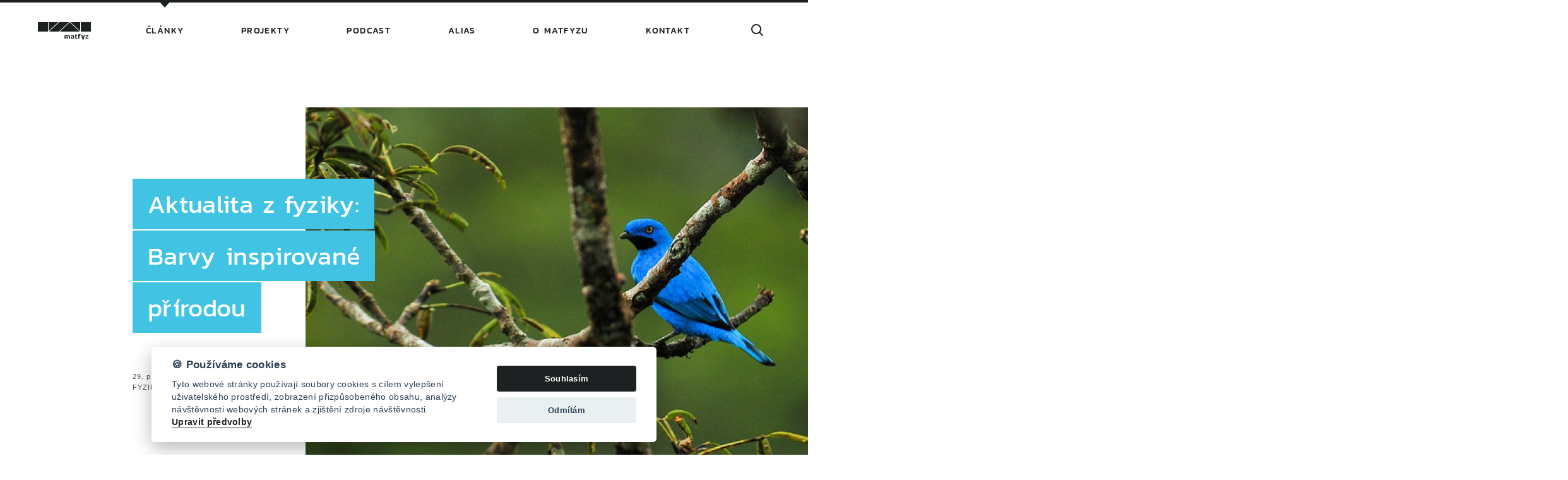

--- FILE ---
content_type: text/html; charset=UTF-8
request_url: https://www.matfyz.cz/clanky/aktualita-z-fyziky-barvy-inspirovane-prirodou
body_size: 11349
content:
<!DOCTYPE html>
<html lang="cs">
<head>


    
                
        <script>
                
            var stripUtm = {};
            stripUtm.trackersCount = 1;
            stripUtm.finishedCount = 0;
            stripUtm.stripParams = function () {
                 
                    var search    = document.location.search.substring(1).split("&");
                    var newSearch = [];
                    var utmParams = ["utm_source", "utm_medium", "utm_campaign", "utm_term", "utm_content", "fbclid"];

                    for (var i in search) {
                        var item = search[i].split("=");
                        if (utmParams.indexOf(item[0]) === -1) {
                            newSearch.push(search[i]);
                        }
                    }

                    var newLocation = document.location.pathname 
                                    + (newSearch.length>0 && newSearch[0] != "" ? "?" + newSearch.join("&") : "");

                    window.history.replaceState({}, document.title, newLocation);
            };
                
            stripUtm.gaPageViewCallback = function () {
                stripUtm.finishedCount++;
                if (stripUtm.finishedCount>=stripUtm.trackersCount) {
                    stripUtm.stripParams();
                }
            };
        </script>                        
                
        <script async src="https://www.googletagmanager.com/gtag/js?id=UA-53604194-1"></script>
        <script>

            window.dataLayer = window.dataLayer || [];
            function gtag(){dataLayer.push(arguments);}
            gtag('js', new Date());
            
            gtag('config', 'UA-53604194-1', {
                  'send_page_view': false
            });
            gtag('event', 'page_view', {
               'send_to': 'UA-53604194-1', 
               'event_callback': stripUtm.gaPageViewCallback
            });
                
        </script>
                
        
        

<style>

    #cm #c-p-bn {
        background-color: #1e2122;
    }

    #cm .cc-link {
        color: #1e2122;
        border-bottom-color: #1e2122;
    }

    #s-cnt #s-all-bn {
        background-color: #1e2122;
    }

    /*.cc_div #s-cnt .b-tg .c-tg {*/
    /*    background-color: #f15025*/
    /*}*/
</style>


<script defer type="text/javascript" src="/modules/CookieConsent/vendor/cookieconsent/dist/cookieconsent.js"></script>
<script>
    /**
     * @namespace Mapp.CookieConsent
     */
    var Mapp = Mapp || {};
    Mapp.CookieConsent = Mapp.CookieConsent || {};

    //------------------------------------------------------------------------------------------------------------------
    // Inicializace pluginu
    //------------------------------------------------------------------------------------------------------------------

    window.addEventListener('load', function(){

        // obtain plugin
        var cc = initCookieConsent();
        Mapp.CookieConsent.cc = cc;

        // run plugin with your configuration
        cc.run({
            current_lang: 'cs',
            autoclear_cookies: true,                   // default: false
            theme_css: '/modules/CookieConsent/vendor/cookieconsent/dist/cookieconsent.css',  // 🚨 replace with a valid path
            page_scripts: true,                        // default: false

            mode: 'opt-in',                            // default: 'opt-in'; value: 'opt-in' or 'opt-out'
            // delay: 0,                               // default: 0
            // auto_language: '',                      // default: null; could also be 'browser' or 'document'
            // autorun: true,                          // default: true
            // force_consent: false,                   // default: false
            // hide_from_bots: false,                  // default: false
            // remove_cookie_tables: false             // default: false
            // cookie_name: 'cc_cookie',               // default: 'cc_cookie'
            // cookie_expiration: 182,                 // default: 182 (days)
            // cookie_necessary_only_expiration: 182   // default: disabled
            // cookie_domain: location.hostname,       // default: current domain
            // cookie_path: '/',                       // default: root
            // cookie_same_site: 'Lax',                // default: 'Lax'
            // use_rfc_cookie: false,                  // default: false
            // revision: 0,                            // default: 0

            onFirstAction: function(user_preferences, cookie){
                // callback triggered only once on the first accept/reject action
            },

            onAccept: function (cookie) {
                // callback triggered on the first accept/reject action, and after each page load
            },

            onChange: function (cookie, changed_categories) {
                // callback triggered when user changes preferences after consent has already been given
            },

            gui_options: {
                consent_modal: {
                    layout: 'cloud',               // box/cloud/bar
                    position: 'bottom center',     // bottom/middle/top + left/right/center
                    transition: 'slide',           // zoom/slide
                    swap_buttons: false            // enable to invert buttons
                },
                settings_modal: {
                    layout: 'bar',                 // box/bar
                    // position: 'left',           // left/right
                    transition: 'slide'            // zoom/slide
                }
            },

            languages: {
                'cs': {
                    consent_modal: {
                        title: '🍪 Používáme cookies',
                        description: 'Tyto webové stránky používají soubory cookies s cílem vylepšení uživatelského prostředí, zobrazení přizpůsobeného obsahu, analýzy návštěvnosti webových stránek a zjištění zdroje návštěvnosti. <button type="button" data-cc="c-settings" class="cc-link">Upravit předvolby</button>',
                        primary_btn: {
                            text: 'Souhlasím',
                            role: 'accept_all'              // 'accept_selected' or 'accept_all'
                        },
                        secondary_btn: {
                            text: 'Odmítám',
                            role: 'accept_necessary'        // 'settings' or 'accept_necessary'
                        }
                    },
                    settings_modal: {
                        title: 'Matfyz.cz',
                        save_settings_btn: 'Uložit předvolby',
                        accept_all_btn: 'Přijmout vše',
                        reject_all_btn: 'Odmítnout vše',
                        close_btn_label: 'Zavřít',
                        // cookie_table_headers: [
                        //     {col1: 'Name'},
                        //     {col2: 'Domain'},
                        //     {col3: 'Expiration'},
                        //     {col4: 'Description'}
                        // ],
                        blocks: [
                            {
                                title: '🍪 Použití cookies',
                                description: 'Tyto webové stránky používají soubory cookies s cílem vylepšení uživatelského prostředí, zobrazení přizpůsobeného obsahu, analýzy návštěvnosti webových stránek a zjištění zdroje návštěvnosti. Zde můžete přijmout/odmítnout jednotlivé kategorie cookies.'
                            }, {
                                title: 'Bezpodmínečně nutné cookies',
                                description: 'Tyto soubory cookies jsou nezbytné k tomu, aby stránka mohla vůbec fungovat. Tyto cookies jsou vždy povolené.',
                                toggle: {
                                    value: 'strictly-necessary',
                                    enabled: true,
                                    readonly: true          // cookie categories with readonly=true are all treated as "necessary cookies"
                                }
                            }, {
                                title: 'Sledovací a výkonnostní soubory cookies',
                                description: 'Tyto soubory cookies se používají ke shromažďování informací pro analýzu provozu na našich webových stránkách a sledování používání našich webových stránek uživateli. Mohou například sledovat dobu, kterou na webu trávíte, nebo stránky, které navštěvujete. Informace shromážděné prostřednictvím těchto sledovacích a výkonnostních cookies neidentifikují žádné osoby.',
                                toggle: {
                                    value: 'tracking',     // your cookie category
                                    enabled: false,
                                    readonly: false
                                },
                                // cookie_table: [             // list of all expected cookies
                                //     {
                                //         col1: '^_ga',       // match all cookies starting with "_ga"
                                //         col2: 'google.com',
                                //         col3: '2 years',
                                //         col4: 'description ...',
                                //         is_regex: true
                                //     },
                                //     {
                                //         col1: '_gid',
                                //         col2: 'google.com',
                                //         col3: '1 day',
                                //         col4: 'description ...',
                                //     }
                                // ]
                            }, {
                                title: 'Cookies pro cílení a reklamu',
                                description: 'Tyto soubory cookies se používají k zobrazování reklamy na základě vašich zvyků při procházení. Tyto soubory cookies mohou kombinovat informace shromážděné z našich webových stránek s dalšími informacemi, které nezávisle shromáždily z jiných webových stránek. Pokud se rozhodnete tyto soubory cookies pro cílení nebo reklamu odstranit nebo deaktivovat, mohou se vám reklamy stále zobrazovat, ale nemusí pro vás být nadále personalizované a relevantní.',
                                toggle: {
                                    value: 'targeting',
                                    enabled: false,
                                    readonly: false
                                }
                            }, {
                                title: 'Další informace',
                                description: 'V případě jakýchkoliv dotazů ohledně našich zásad týkajících se souborů cookies a vašich možností nás prosím <a class="cc-link" href="mailto:info@matfyz.cz">kontaktujte</a>.',
                            }
                        ]
                    }
                },

                'en': {
                    consent_modal: {
                        title: '🍪 We use cookies',
                        description: 'This website uses essential cookies to ensure its proper operation and tracking cookies to understand how you interact with it. The latter will be set only after consent. <button type="button" data-cc="c-settings" class="cc-link">Let me choose</button>',
                        primary_btn: {
                            text: 'Accept all',
                            role: 'accept_all'              // 'accept_selected' or 'accept_all'
                        },
                        secondary_btn: {
                            text: 'Reject all',
                            role: 'accept_necessary'        // 'settings' or 'accept_necessary'
                        }
                    },
                    settings_modal: {
                        title: 'Matfyz.cz',
                        save_settings_btn: 'Save settings',
                        accept_all_btn: 'Accept all',
                        reject_all_btn: 'Reject all',
                        close_btn_label: 'Close',
                        // cookie_table_headers: [
                        //     {col1: 'Name'},
                        //     {col2: 'Domain'},
                        //     {col3: 'Expiration'},
                        //     {col4: 'Description'}
                        // ],
                        blocks: [
                            {
                                title: '🍪 Cookie usage',
                                description: 'We use cookies to ensure the basic functionalities of the website and to enhance your online experience. You can choose for each category to opt-in/out whenever you want.'
                            }, {
                                title: 'Strictly necessary cookies',
                                description: 'These cookies are essential for the proper functioning of our website. Without these cookies, the website would not work properly',
                                toggle: {
                                    value: 'strictly-necessary',
                                    enabled: true,
                                    readonly: true          // cookie categories with readonly=true are all treated as "necessary cookies"
                                }
                            }, {
                                title: 'Performance and Analytics cookies',
                                description: 'These cookies are used to collect information to analyze the traffic to our website and how visitors are using our website. For example, these cookies may track things such as how long you spend on the website or the pages you visit which helps us to understand how we can improve our website site for you. The information collected through these tracking and performance cookies do not identify any individual visitor.',
                                toggle: {
                                    value: 'tracking',     // your cookie category
                                    enabled: false,
                                    readonly: false
                                },
                                // cookie_table: [             // list of all expected cookies
                                //     {
                                //         col1: '^_ga',       // match all cookies starting with "_ga"
                                //         col2: 'google.com',
                                //         col3: '2 years',
                                //         col4: 'description ...',
                                //         is_regex: true
                                //     },
                                //     {
                                //         col1: '_gid',
                                //         col2: 'google.com',
                                //         col3: '1 day',
                                //         col4: 'description ...',
                                //     }
                                // ]
                            }, {
                                title: 'Advertisement and Targeting cookies',
                                description: 'These cookies are used to show advertising that is likely to be of interest to you based on your browsing habits. These cookies, as served by content and/or advertising providers, may combine information they collected from our website with other information they have independently collected relating to your web browser\'s activities across their network of websites. If you choose to remove or disable these targeting or advertising cookies, you will still see adverts but they may not be relevant to you.',
                                toggle: {
                                    value: 'targeting',
                                    enabled: false,
                                    readonly: false
                                }
                            }, {
                                title: 'More information',
                                description: 'For any queries in relation to our policy on cookies and your choices, please <a class="cc-link" href="mailto:mff@mff.cuni.cz">contact us</a>.',
                            }
                        ]
                    }
                }
            }
        });
    });

    // -----------------------------------------------------------------------------------------------------------------
    // Pomocné funkce
    // -----------------------------------------------------------------------------------------------------------------

    /**
     * Zda jsou povolena cookies nutná pro běh stránky, jako session id.
     * @returns {boolean}
     */
    Mapp.CookieConsent.isStrictlyNecessaryAllowed = function()
    {
        return Mapp.CookieConsent.cc.allowedCategory("strictly-necessary");
    };

    /**
     * Zda jsou povolena cookies nutná pro sledování uživatelovy identity, například Google Analytics nebo YouTube.
     * @returns {boolean}
     */
    Mapp.CookieConsent.isTrackingAllowed = function()
    {
        return Mapp.CookieConsent.cc.allowedCategory("tracking");
    };

    /**
     * Zda jsou povolena cookies pro cílení uživatelské reklamy, například Google AdSense.
     * @returns {boolean}
     */
    Mapp.CookieConsent.isTargetingAllowed = function()
    {
        return Mapp.CookieConsent.cc.allowedCategory("targeting");
    };

    /**
     * Zkontroluje, zda jsou uživatelem povoleny tracking cookies. Pokud ne, modifikuje youtube url, aby ukazovalo
     * na doménu www.youtube-nocookie.com.
     * @param url
     * @constructor
     */
    Mapp.CookieConsent.DecorateYouTubeUrl = function(url)
    {
        if (Mapp.CookieConsent.isTrackingAllowed()) {
            url = url.replace("youtube-nocookie.com", "youtube.com");
            console.log("tracking allowed " + url)
            return url;
        } else {
            url = url.replace("youtube.com", "youtube-nocookie.com");
            return url;
        }
    }
</script>


        <title>Aktualita z&nbsp;fyziky: Barvy inspirované přírodou | Matfyz.cz</title>
<meta name="description" content="Američtí a švýcarští fyzici vyvinuli spolu s kolegy ze Saudské Arábie nový způsob, jak vytvořit strukturální barvy, které se nemění v závislosti na úhlu pozorování. Takové barvy nejsou vytvářeny použitím barevných pigmentů, ale zvláštní povrchovou strukturou, která odráží specifické vlnové délky světelného záření. Technologie je založena na sítích pórů, které se samouspořádávají na povrchu kovových slitin. Rozměry pórů jsou přitom menší, než je vlnová délka světla.">
<meta name="og:type" content="article">
<meta name="twitter:card" content="summary_large_image">
<meta name="twitter:site" content="@matfyz">
<meta property="og:title" content="Aktualita z fyziky: Barvy inspirované přírodou">
<meta property="og:description" content="Američtí a švýcarští fyzici vyvinuli spolu s kolegy ze Saudské Arábie nový způsob, jak vytvořit strukturální barvy, které se nemění v závislosti na úhlu pozorování. Takové barvy nejsou vytvářeny použitím barevných pigmentů, ale zvláštní povrchovou strukturou, která odráží specifické vlnové délky světelného záření. Technologie je založena na sítích pórů, které se samouspořádávají na povrchu kovových slitin. Rozměry pórů jsou přitom menší, než je vlnová délka světla.">
<meta property="og:image" content="https://www.matfyz.cz/cache/images/63/data-web-clanky-2016-aktualita-z-fyziky-barvy-inspirovane-prirodou-ljr9fu-21303739320-d203cf14a7-c-clip-w1024-h512-o50.jpg">
<link rel="stylesheet" type="text/css" href="/data/web/base_templates/fixes.css" />
<link rel="stylesheet" type="text/css" href="/data/web/base_templates/tabulka-informatika.css" />
<link rel="stylesheet" type="text/css" href="/data/web/base_templates/tabulka.css" />
<link rel="stylesheet" type="text/css" href="/modules/Framework/Media/image-gallery.css" />
<link rel="stylesheet" type="text/css" href="/modules/Framework/PhotoSwipe/css/photoswipe.css" />
<link rel="stylesheet" type="text/css" href="/modules/Framework/PhotoSwipe/css/default-skin/default-skin.css" />
<link rel="stylesheet" type="text/css" href="/modules/Framework/Media/image-gallery.css" />
<script src="/modules/Framework/PhotoSwipe/js/photoswipe.min.js"></script>
<script src="/modules/Framework/PhotoSwipe/js/photoswipe-ui-default.min.js"></script>
<script src="/modules/Framework/PhotoSwipe/js/photoswipe-gallery.js"></script>
<script src="/modules/Framework/js/Localization.js"></script>
<script src="/cache/translations/translations-d41d8cd98f00b204e9800998ecf8427e.js"></script>
<script>document.addEventListener('DOMContentLoaded', function() {Mapp.PhotoSwipeGallery.addImages([{"fullImage":{"src":"\/data\/web\/clanky\/2016\/aktualita-z-fyziky-barvy-inspirovane-prirodou\/ljr9fu-21303739320-d203cf14a7-c.jpg?m=resize&w=1280&h=0?m=resize&w=1600&h=1600","w":800,"h":531},"mobileImage":{"src":"\/data\/web\/clanky\/2016\/aktualita-z-fyziky-barvy-inspirovane-prirodou\/ljr9fu-21303739320-d203cf14a7-c.jpg?m=resize&w=1280&h=0?m=resize&w=640&h=640","w":640,"h":425},"title":"Cotinga mayana - Syt\u011b zbarven\u00e9 pe\u0159\u00ed tohoto tropick\u00e9ho pt\u00e1ka inspirovalo v\u011bdce p\u0159i v\u00fdvoji nov\u00fdch struktur\u00e1ln\u00edch barev (Foto: Albert Michaud, licence CC BY-NC-SA 2.0)","index":0}],'');Mapp.Framework.Localization.defaultLocale='cs';
Mapp.Framework.Localization.fallbackLocale='cs';
});</script>

        <link href="/modules/Web/nobrother/css/screen.css" rel="stylesheet" />
        <link href="/modules/Web/nobrother/css/fixes.css" rel="stylesheet" />
        

        <meta http-equiv="X-UA-Compatible" content="IE=edge">
        <meta name="viewport" content="width=device-width, initial-scale=1" />

        <link rel="apple-touch-icon" sizes="180x180" href="/modules/Web/nobrother/favicon/apple-touch-icon.png">
        <link rel="icon" type="image/png" sizes="32x32" href="/modules/Web/nobrother/favicon/favicon-32x32.png">
        <link rel="icon" type="image/png" sizes="16x16" href="/modules/Web/nobrother/favicon/favicon-16x16.png">
        <link rel="manifest" href="/modules/Web/nobrother/favicon/site.webmanifest">
        <link rel="mask-icon" href="/modules/Web/nobrother/favicon/safari-pinned-tab.svg" color="#5bbad5">
        <meta name="apple-mobile-web-app-title" content="favicon">
        <meta name="application-name" content="favicon">
        <meta name="msapplication-TileColor" content="#ffffff">
        <meta name="theme-color" content="#ffffff">

    
</head>
<body>




    <!-- ================================= Oznámení o režimu náhledu ============================================= -->
    
    <header class="page-header">
        <div class="page-header__content">
            <a class="page-header__logo" href="/">
                <svg width="84px" height="28px">
    <path fill="rgb(30, 33, 34)" d="M67.985,15.015 L67.985,0.020 L84.000,0.020 L84.000,15.015 L67.985,15.015 ZM66.750,19.883 C65.940,19.883 65.805,19.979 65.782,20.811 L67.245,20.811 L67.245,22.101 L65.782,22.101 L65.782,26.240 L64.094,26.240 L64.094,20.555 C64.094,19.136 64.601,18.667 66.098,18.667 C66.660,18.667 67.245,18.752 67.605,18.858 L67.526,19.925 C67.200,19.893 66.941,19.883 66.750,19.883 ZM67.021,0.000 L67.021,14.370 L51.670,0.000 L67.021,0.000 ZM34.724,15.013 L50.551,0.199 L66.377,15.013 L34.724,15.013 ZM17.722,15.014 L33.744,0.018 L49.376,0.018 L33.355,15.014 L17.722,15.014 ZM17.001,0.000 L32.352,0.000 L17.001,14.370 L17.001,0.000 ZM0.000,0.000 L16.016,0.000 L16.016,14.994 L0.000,14.994 L0.000,0.000 ZM43.641,21.301 C44.249,20.939 45.014,20.693 45.610,20.693 C46.274,20.693 46.747,20.896 47.017,21.312 C47.636,20.939 48.402,20.693 48.998,20.693 C50.123,20.693 50.697,21.280 50.697,22.485 L50.697,26.240 L49.009,26.240 L49.009,23.125 C49.009,22.133 48.897,21.995 48.187,21.995 C47.917,21.995 47.591,22.027 47.287,22.090 C47.299,22.219 47.310,22.347 47.310,22.485 L47.310,26.240 L45.622,26.240 L45.622,23.125 C45.622,22.133 45.509,21.995 44.800,21.995 C44.531,21.995 44.204,22.027 43.900,22.090 L43.900,26.240 L42.211,26.240 L42.211,20.800 L43.337,20.800 L43.641,21.301 ZM54.587,22.922 C54.948,22.912 55.353,22.933 55.735,22.965 L55.735,22.912 C55.735,22.090 55.465,21.952 54.587,21.952 C53.991,21.952 53.338,21.995 52.686,22.048 L52.607,20.906 C53.282,20.790 54.227,20.693 54.891,20.693 C56.816,20.693 57.423,21.163 57.423,22.869 L57.423,26.240 L56.298,26.240 L55.949,25.685 C55.465,26.091 54.869,26.347 54.137,26.347 C52.911,26.347 52.213,25.643 52.213,24.586 C52.213,23.339 52.956,22.922 54.587,22.922 ZM54.733,25.216 C55.116,25.216 55.454,25.088 55.735,24.907 L55.735,23.957 C55.330,23.936 54.925,23.915 54.678,23.915 C54.081,23.925 53.856,24.150 53.856,24.565 C53.856,24.960 54.148,25.216 54.733,25.216 ZM60.896,20.800 L62.246,20.800 L62.246,22.101 L60.896,22.101 L60.896,24.128 C60.896,24.928 60.997,25.045 61.650,25.045 C61.898,25.045 62.235,25.024 62.516,24.981 L62.607,26.133 C62.224,26.251 61.560,26.347 61.064,26.347 C59.816,26.347 59.208,25.974 59.208,24.523 L59.208,19.797 L60.896,19.349 L60.896,20.800 ZM71.521,25.184 L72.669,20.800 L74.458,20.800 L72.241,28.000 L70.677,28.000 L71.218,26.240 L70.283,26.240 L68.606,20.800 L70.385,20.800 L71.521,25.184 ZM75.530,22.101 L75.530,20.800 L80.089,20.800 L80.089,22.144 L77.308,24.939 L80.201,24.939 L80.201,26.240 L75.418,26.240 L75.418,24.896 L78.198,22.101 L75.530,22.101 Z"/>
</svg>            </a>
            <input type="checkbox" id="page-menu-control" style="display: none;">
            <nav class="page-header__nav">

                <ul class="site-nav">
                                                                        <li class="site-nav__item site-nav__item--active">
                                <a class="site-nav__link" href="https://www.matfyz.cz/clanky">  Články</a>
                            </li>
                                                                                                <li class="site-nav__item">
                                <a class="site-nav__link" href="https://www.matfyz.cz/projekty">  Projekty</a>
                            </li>
                                                                                                <li class="site-nav__item">
                                <a class="site-nav__link" href="https://www.matfyz.cz/podcast"> Podcast</a>
                            </li>
                                                                                                <li class="site-nav__item">
                                <a class="site-nav__link" href="https://www.matfyz.cz/alias"> Alias</a>
                            </li>
                                                                                                <li class="site-nav__item">
                                <a class="site-nav__link" href="https://www.matfyz.cz/o-matfyzu">  O&nbsp;Matfyzu</a>
                            </li>
                                                                                                <li class="site-nav__item">
                                <a class="site-nav__link" href="https://www.matfyz.cz/kontakt">  Kontakt</a>
                            </li>
                                                            </ul>
            </nav>

            <div class="page-header__right" style="display: flex;">
                
                <label class="page-header__search-handle" for="page-search-control">
                    <i class="icon icon--search"></i>
                </label>
                <label class="page-header__menu-handle" for="page-menu-control">
                    <span></span>
                </label>
            </div>
        </div>
    </header>




    <div class="main-content">
                
          
             
                   
       
                   
    
      

<div class="theme--fyzika">


    
    <div class="visual-header theme--fyzika">
    <div class="visual-header__image">
        <img src="/cache/images/1c/data-web-clanky-2016-aktualita-z-fyziky-barvy-inspirovane-prirodou-ljr9fu-21303739320-d203cf14a7-c-clip-w1104-h564-o50.jpg" alt="Aktualita z fyziky: Barvy inspirované přírodou" />
    </div>
    <h1 class="visual-header__title">
        <span>Aktualita z&nbsp;fyziky: Barvy inspirované přírodou</span>
    </h1>
    <time datetime="2016-12-29">29. prosince 2016</time>    <div class="visual-header__tags tags">
        Fyzika / článek    </div>    </div>
    <article class="article-content">
       
            <p class="lead">Američtí a&nbsp;švýcarští fyzici vyvinuli spolu s&nbsp;kolegy ze Saudské Arábie
nový způsob, jak vytvořit strukturální barvy, které se nemění v&nbsp;závislosti na úhlu pozorování. Takové barvy nejsou vytvářeny použitím
barevných pigmentů, ale zvláštní povrchovou strukturou, která odráží
specifické vlnové délky světelného záření. Technologie je založena na
sítích pórů, které se samouspořádávají na povrchu kovových slitin.
Rozměry pórů jsou přitom menší, než je vlnová délka světla.</p>
            
            
            <p>Příroda vědce zase jednou přeběhla. Různí živočichové používají
barvy k&nbsp;různým účelům, od sexuálního vábení až po vytváření mimikry
jako ochrany před predátory. Řada takových zvláštních zabarvení vzniká
prostřednictvím barevných pigmentů, existují však i&nbsp;taková, která
využívají právě povrchové struktury. Vědci se tímto jevem už dlouho
zabývají. Na stejném principu by totiž mohly vzniknout mimořádně
trvanlivé barvy a&nbsp;„chytré“ materiály schopné se barevně přizpůsobovat
svému okolí.</p>

<p>Každý z&nbsp;nás nejspíš z&nbsp;vlastní zkušenosti ví, že pigmentové barvy
relativně rychle blednou podle kvality použitého pigmentu. Jak je však
možné, že si někteří zkamenělí brouci zachovávají svoji barvu po
miliony let? Odpověď je jednoduchá. Jejich barva je tvořena strukturou
povrchu jejich těla.</p>

<p>Řada strukturálních barev v&nbsp;přírodě je tvořena fotonickými krystaly
nebo vysoce organizovanými soustavami nanovláken. Jasně modrá barva
tropického ptáka <em>Cotinga mayana</em> je však tvořena ještě jinak.
Tvoří ji neuspořádaná sít nanopórů v&nbsp;keratinu. Keratin (rohovina) je
stavební bílkovina nerozpustná ve vodě. Má vláknitou strukturu a&nbsp;je
základní složkou vlasů, nehtů a&nbsp;podobných tkání. Síť pórů, které
jsou většinou menší než 200 nm, interaguje se světlem tak, že se od
povrchu odráží pouze světlo určité vlnové délky modré barvy.</p>

<p>K vytvoření podobných sítí nanopórů ve slitině hliníku a&nbsp;platiny
použili fyzici jednoduchý chemický proces. Umístili slitinu na vhodný
substrát a&nbsp;ponořili ji do roztoku hydroxidu sodného. Tím se odstranila
většina hliníku a&nbsp;v platině se vytvořila porézní síť.</p>

<p>Fyzici z&nbsp;ETH v&nbsp;Curychu a&nbsp;z Harvard University zjistili, že peří
zmíněného tropického ptáka a&nbsp;porézní kovová slitina jsou vytvořeny na
stejném principu a&nbsp;mají stejné základní vlastnosti. Struktura pórů má
rozměry menší, než je vlnová délka světla, a&nbsp;je vytvořena
samouspořádáváním. Jediný rozdíl je v&nbsp;tom, že přírodní struktura je z&nbsp;keratinu. Aby bylo možné ovlivnit výslednou barvu, pokryli fyzici porézní
slitinu velmi tenkou průhlednou vrstvou oxidu hliníku. Bez tohoto pokrytí se
materiál jevil jako tmavý, jakmile se však vrstva přidala, a&nbsp;postupně se
zvětšovala její tloušťka, barva se začala měnit od žluté přes
oranžovou, červenou až na velmi jasně modrou.</p>

<p>Umělá síť se může jevit jako neuspořádaná a&nbsp;náhodná, ale z&nbsp;perspektivního pohledu je poměrně dobře pravidelná, to znamená, že
každý nanodrát v&nbsp;síti je v&nbsp;průměru propojen se stejným počtem jiných
nanodrátů. Konektivita, tedy schopnost systému propojit se s&nbsp;jinými systémy
bez dalších úprav, může být řízena změnou výrobního postupu. V&nbsp;této
práci se fyzici rozhodli držet konektivitu konstantní a&nbsp;místo toho měnit
interakci světla s&nbsp;materiálem přidáním velmi tenké keramické vrstvy.
Postupnou změnou této vrstvy ze 7 nm až na 53 nm bylo možno zlepšovat vazbu
pro specifické vlnové délky světla. Výsledkem byly překvapivě jasné
strukturální barvy.</p>

<p>Fyzici zjistili, že když světlo dopadá na povrch zkoumaného materiálu,
spojuje se s&nbsp;povrchovými plazmony. Plazmony jsou kvazičástice (kvanta)
podélných oscilací elektronového plynu v&nbsp;pevných látkách, tedy
kolektivní excitace elektronů, které se potom zachycují na neuspořádaném
povrchu. Tím se vytvářejí oblasti, ve kterých je elektrická permitivita
(fyzikální veličina, která udává vztah mezi vektory intenzity
elektrického pole a&nbsp;elektrické indukce) blízká nule. Ty jsou pak odděleny
oblastmi s&nbsp;vysokým indexem lomu. Vrstva oxidu hliníku mění tyto dynamické
vlastnosti a&nbsp;zvyšuje odraz světla různých vlnových délek, a&nbsp;to v&nbsp;závislosti na její tloušťce.</p>

<p>Nová technologie je založena na jednoduchých chemických procesech a&nbsp;může produkovat jasné a&nbsp;intenzivní barvy ve velkém prostorovém rozsahu.
Předcházející pokusy o&nbsp;vytvoření strukturálních barev kladly důraz na
spojování polí identických stavebních bloků nebo jednotkových buněk.
Tento přístup byl však úspěšný pouze ve velmi malém rozsahu a&nbsp;byl zcela
nevhodný pro průmyslové používání ve velkých měřítkách. Nový
materiál založený na neuspořádanosti otevírá tuto technologii reálnému
používání v&nbsp;komerčních aplikacích.</p>

<p>Nový způsob přípravy strukturních barev má široký potenciál
například pro technologii tisku a&nbsp;pro různé další aplikace, jako jsou
speciální biologické tkáně nebo přizpůsobivé maskovací materiály.
Protože jsou barvy mechanicky odolné a&nbsp;extrémně lehké, mohly by nalézt
uplatnění také v&nbsp;automobilovém a&nbsp;leteckém průmyslu, kde váha přímo
ovlivňuje spotřebu paliva.</p>

<p><em>Původní materiál je uveřejněn v&nbsp;Light: Science and
Applications.</em></p>

<p><br>
</p>

<p><strong>Mohlo by vás zajímat:</strong></p>

<p><a
href="http://www.matfyz.cz/clanky/784-aktualita-z-fyziky-papirova-paska-prekvapuje-vedce">Papírová
páska překvapuje vědce</a><br>
<a
href="http://www.matfyz.cz/clanky/778-svetlo-lokalizovane-v-dosud-nejmensim-objemu">Světlo
lokalizované v&nbsp;dosud nejmenším objemu</a><br>
<a
href="http://www.matfyz.cz/clanky/763-aktualita-z-fyziky-nova-kridla-pro-letadla">Nová
křídla pro letadla</a><br>
<a
href="http://www.matfyz.cz/clanky/762-aktualita-z-fyziky-temna-energie-v-ohrozeni">Temná
energie v&nbsp;ohrožení?</a></p>

<p><strong><a
href="http://www.matfyz.cz/stranky/71-aktuality-z-fyziky">Kompletní archiv
Aktualit z&nbsp;fyziky</a></strong></p>


            <p class="article-content__author"><strong>Autor:</strong> Jana Štrajblová<br /><strong>Úvodní foto:</strong> Cotinga mayana - Sytě zbarvené peří tohoto tropického ptáka inspirovalo vědce při vývoji nových strukturálních barev (Foto: Albert Michaud, licence CC BY-NC-SA 2.0)</p>

    </article>

            


            

                                      
                <p><center><small><em>Tento článek jsme automaticky naimportovali z&nbsp;předchozího redakčního systému. Pokud se v&nbsp;něm něco pokazilo, <a href="mailto:info@matfyz.cz?subject=Chyba v článku Aktualita z fyziky: Barvy inspirované přírodou">dejte nám prosím vědět</a>.</em></small></center></p>

            

</div>


    </div>



    <footer class="page-footer">
        <span class="page-footer__logo">
             <a href="http://matfyz.cz"><svg width="84px" height="28px">
    <path fill="rgb(30, 33, 34)" d="M67.985,15.015 L67.985,0.020 L84.000,0.020 L84.000,15.015 L67.985,15.015 ZM66.750,19.883 C65.940,19.883 65.805,19.979 65.782,20.811 L67.245,20.811 L67.245,22.101 L65.782,22.101 L65.782,26.240 L64.094,26.240 L64.094,20.555 C64.094,19.136 64.601,18.667 66.098,18.667 C66.660,18.667 67.245,18.752 67.605,18.858 L67.526,19.925 C67.200,19.893 66.941,19.883 66.750,19.883 ZM67.021,0.000 L67.021,14.370 L51.670,0.000 L67.021,0.000 ZM34.724,15.013 L50.551,0.199 L66.377,15.013 L34.724,15.013 ZM17.722,15.014 L33.744,0.018 L49.376,0.018 L33.355,15.014 L17.722,15.014 ZM17.001,0.000 L32.352,0.000 L17.001,14.370 L17.001,0.000 ZM0.000,0.000 L16.016,0.000 L16.016,14.994 L0.000,14.994 L0.000,0.000 ZM43.641,21.301 C44.249,20.939 45.014,20.693 45.610,20.693 C46.274,20.693 46.747,20.896 47.017,21.312 C47.636,20.939 48.402,20.693 48.998,20.693 C50.123,20.693 50.697,21.280 50.697,22.485 L50.697,26.240 L49.009,26.240 L49.009,23.125 C49.009,22.133 48.897,21.995 48.187,21.995 C47.917,21.995 47.591,22.027 47.287,22.090 C47.299,22.219 47.310,22.347 47.310,22.485 L47.310,26.240 L45.622,26.240 L45.622,23.125 C45.622,22.133 45.509,21.995 44.800,21.995 C44.531,21.995 44.204,22.027 43.900,22.090 L43.900,26.240 L42.211,26.240 L42.211,20.800 L43.337,20.800 L43.641,21.301 ZM54.587,22.922 C54.948,22.912 55.353,22.933 55.735,22.965 L55.735,22.912 C55.735,22.090 55.465,21.952 54.587,21.952 C53.991,21.952 53.338,21.995 52.686,22.048 L52.607,20.906 C53.282,20.790 54.227,20.693 54.891,20.693 C56.816,20.693 57.423,21.163 57.423,22.869 L57.423,26.240 L56.298,26.240 L55.949,25.685 C55.465,26.091 54.869,26.347 54.137,26.347 C52.911,26.347 52.213,25.643 52.213,24.586 C52.213,23.339 52.956,22.922 54.587,22.922 ZM54.733,25.216 C55.116,25.216 55.454,25.088 55.735,24.907 L55.735,23.957 C55.330,23.936 54.925,23.915 54.678,23.915 C54.081,23.925 53.856,24.150 53.856,24.565 C53.856,24.960 54.148,25.216 54.733,25.216 ZM60.896,20.800 L62.246,20.800 L62.246,22.101 L60.896,22.101 L60.896,24.128 C60.896,24.928 60.997,25.045 61.650,25.045 C61.898,25.045 62.235,25.024 62.516,24.981 L62.607,26.133 C62.224,26.251 61.560,26.347 61.064,26.347 C59.816,26.347 59.208,25.974 59.208,24.523 L59.208,19.797 L60.896,19.349 L60.896,20.800 ZM71.521,25.184 L72.669,20.800 L74.458,20.800 L72.241,28.000 L70.677,28.000 L71.218,26.240 L70.283,26.240 L68.606,20.800 L70.385,20.800 L71.521,25.184 ZM75.530,22.101 L75.530,20.800 L80.089,20.800 L80.089,22.144 L77.308,24.939 L80.201,24.939 L80.201,26.240 L75.418,26.240 L75.418,24.896 L78.198,22.101 L75.530,22.101 Z"/>
</svg></a>
        </span>
        <div class="page-footer__socials socials">
            <a href="https://facebook.com/mffuk" target="_blank"><img src="/modules/Web/nobrother/images/icon_facebook_black.svg" alt="Facebook"></a>
            <a href="https://instagram.com/mff_unikarlova" target="_blank"><img src="/modules/Web/nobrother/images/icon_instagram_black.svg" alt="Instagram"></a>
            <a href="https://bsky.app/profile/mff.unikarlova.cuni.cz" target="_blank"><img src="/modules/Web/nobrother/images/icon_bluesky_black.svg" alt="Bluesky"></a>
            <a href="https://youtube.com/matfyz" target="_blank"><img src="/modules/Web/nobrother/images/icon_youtube_black.svg" alt="YouTube"></a>
            <a href="/rss/matfyz-articles" target="_blank"><img src="/modules/Web/nobrother/images/icon_rss_black.svg" alt="RSS"></a> 
        </div>
        <div class="page-footer__credits">
            &copy; 2026 Matematicko-fyzikální fakulta Univerzity Karlovy. Všechna práva vyhrazena.
        </div>
        <a href="https://www.mff.cuni.cz" target="_blank"><img src="/modules/Web/nobrother/images/LOGO_MATFYZ_horizontal-CZ.svg" class="page-footer__mffuk-logo" alt="Matematicko-fyzikální fakulta, Univerzita Karlova" style="background:white;max-height:65px" /></a>
    </footer>

    <input type="checkbox" id="page-search-control" style="display: none;">
    <div class="page-search">
        <div class="page-search__content">
            <form action="/vyhledavani" method="POST" class="page-search__form">
                <input type="search" name="phrase" placeholder="Hledaný výraz" class="page-search__input" />
                <button type="submit" title="Vyhledat" class="page-search__submit">
                    <i class="icon icon--search"></i>
                </button>
            </form>
            <label for="page-search-control" class="page-search__close"></label>
        </div>
    </div>

    <div class="preloader"><span class="icon icon--spinner preloader__spinner"></div>

    <!-- ================================= Definice globálních proměnných pro JS ================================== -->
    <script>
        var MFF = MFF || {};
        MFF.paths = MFF.paths || {};
        MFF.paths.publicPath = '/';
    </script>

    <script src="/modules/Web/nobrother/js/libs/jquery-3.2.1.min.js" integrity="sha256-hwg4gsxgFZhOsEEamdOYGBf13FyQuiTwlAQgxVSNgt4=" crossorigin="anonymous"></script>
    <script src="/modules/Web/nobrother/js/libs/jquery.freetile.min.js"></script>
    <script src="/modules/Web/nobrother/js/libs/slick.min.js"></script>
    <script src="/modules/Web/nobrother/js/scripts.js"></script>
    

    


</body>
</html>


--- FILE ---
content_type: text/css
request_url: https://www.matfyz.cz/data/web/base_templates/tabulka-informatika.css
body_size: 175
content:
#.article-content .tabulka-informatika th {border-color: #D0F0B7}
#.article-content .tabulka-informatika th, .article-content .tabulka-informatika td {padding: .8em}


.article-content .tabulka-informatika {border:1px solid #D0F0B7}
.article-content .tabulka-informatika th {padding: .8em;border: 1px solid white;background: #D0F0B7}
#.article-content .tabulka-informatika td {padding: .8em;border: 1px solid #dfe1e2}
.article-content .tabulka-informatika td {padding: .8em;border: 1px solid #D0F0B7}

--- FILE ---
content_type: text/css
request_url: https://www.matfyz.cz/data/web/base_templates/tabulka.css
body_size: 102
content:
.article-content .tabulka {border:1px solid black}
.article-content .tabulka th {padding: .8em;border: 1px solid black}
.article-content .tabulka td {padding: .8em;border: 1px solid black}

--- FILE ---
content_type: text/css
request_url: https://www.matfyz.cz/modules/Web/nobrother/css/screen.css
body_size: 8468
content:
@charset "UTF-8";body,dd,dl,dt,fieldset,form,h1,h2,h3,h4,h5,h6,html,li,menu,ol,p,ul{margin:0;padding:0;list-style-type:none;border:0}article,aside,details,figcaption,figure,footer,header,hgroup,nav,section{display:block}audio,canvas,video{display:inline-block}[hidden],audio:not([controls]){display:none}html{font-size:100%;-webkit-text-size-adjust:100%;-ms-text-size-adjust:100%}button,html,input,select,textarea{font-family:sans-serif;color:#222}body{margin:0;font-size:1em;line-height:1.4}a:focus{outline:thin dotted}a:active,a:hover{outline:0}abbr[title]{border-bottom:1px dotted}b,strong{font-weight:700}blockquote{margin:1em 40px}dfn{font-style:italic}hr{display:block;height:1px;border:0;border-top:1px solid #ccc;margin:1em 0;padding:0}ins{background:#ff9;text-decoration:none}ins,mark{color:#000}mark{background:#ff0;font-style:italic;font-weight:700}code,kbd,pre,samp{font-family:monospace,serif;_font-family:courier new,monospace;font-size:1em}pre{white-space:pre;white-space:pre-wrap;word-wrap:break-word}q{quotes:none}q:after,q:before{content:"";content:none}small{font-size:85%}sub,sup{font-size:75%;line-height:0;position:relative;vertical-align:baseline}sup{top:-.5em}sub{bottom:-.25em}ol,p,ul{margin:0;padding:0 0 1em}li{list-style-type:none}dd{margin:0 0 0 40px}nav ol,nav ul{list-style:none;list-style-image:none;margin:0;padding:0}h1,h2,h3{margin:0;padding:0 0 1em}h4,h5,h6{margin:0;padding:0}img{border:0;-ms-interpolation-mode:bicubic;vertical-align:middle}svg:not(:root){overflow:hidden}figure,form{margin:0}fieldset{border:0;margin:0;padding:0}label{cursor:pointer}legend{border:0;padding:0;white-space:normal}button,input,select,textarea{font-size:100%;margin:0;vertical-align:baseline}button,input{line-height:normal}button,input[type=button],input[type=reset],input[type=submit]{cursor:pointer;-webkit-appearance:button}button[disabled],input[disabled]{cursor:default}input[type=checkbox],input[type=radio]{box-sizing:border-box;padding:0}input[type=search]{-webkit-appearance:textfield;box-sizing:content-box}input[type=search]::-webkit-search-cancel-button,input[type=search]::-webkit-search-decoration{-webkit-appearance:none}button::-moz-focus-inner,input::-moz-focus-inner{border:0;padding:0}textarea{overflow:auto;vertical-align:top;resize:vertical}input:invalid,textarea:invalid{background-color:#f0dddd}table{border-collapse:collapse;border-spacing:0}td{vertical-align:top}@media print{*{background:transparent!important;color:#000!important;box-shadow:none!important;text-shadow:none!important;filter:none!important;-ms-filter:none!important}a,a:visited{text-decoration:underline}a[href]:after{content:" (" attr(href) ")"}abbr[title]:after{content:" (" attr(title) ")"}.ir a:after,a[href^="#"]:after,a[href^="javascript:"]:after{content:""}blockquote,pre{border:1px solid #999;page-break-inside:avoid}thead{display:table-header-group}img,tr{page-break-inside:avoid}img{max-width:100%!important}@page{margin:.5cm}h2,h3,p{orphans:3;widows:3}h2,h3{page-break-after:avoid}}.clearfix:after,.clearfix:before{display:table;content:"";line-height:0}.clearfix:after{clear:both}.ir{display:block;text-indent:-999em;overflow:hidden;background-position:50%;background-repeat:no-repeat;text-align:left;direction:ltr}.hide-text,.ir{border:0;background-color:transparent}.hide-text{font:0/0 a;color:transparent;text-shadow:none}::-moz-selection,::selection{background:#ccc;color:#fff;text-shadow:none}@keyframes a{0%{transform:translate(-50%,-50%) rotate(0)}to{transform:translate(-50%,-50%) rotate(1turn)}}@font-face{font-family:Arimo;font-style:normal;font-weight:400;font-display:swap;src:local("Arimo Regular"),local("Arimo-Regular"),url(https://fonts.gstatic.com/s/arimo/v13/P5sMzZCDf9_T_10XxCQ.ttf) format("truetype")}@font-face{font-family:Arimo;font-style:normal;font-weight:700;font-display:swap;src:local("Arimo Bold"),local("Arimo-Bold"),url(https://fonts.gstatic.com/s/arimo/v13/P5sBzZCDf9_T_1Wi4TRNrZc.ttf) format("truetype")}@font-face{font-family:Kanit;font-style:normal;font-weight:400;font-display:swap;src:local("Kanit Regular"),local("Kanit-Regular"),url(https://fonts.gstatic.com/s/kanit/v5/nKKZ-Go6G5tXcrabGwU.ttf) format("truetype")}@font-face{font-family:Kanit;font-style:normal;font-weight:500;font-display:swap;src:local("Kanit Medium"),local("Kanit-Medium"),url(https://fonts.gstatic.com/s/kanit/v5/nKKU-Go6G5tXcr5mOBWpVaQ.ttf) format("truetype")}body{font-size:16px;color:#464d4f;line-height:1.625;font-family:Arimo,sans-serif;font-weight:400;letter-spacing:.02em;-webkit-font-smoothing:antialiased;-moz-osx-font-smoothing:grayscale}a{text-decoration:underline;color:#1e2122;outline:0!important}a:hover{text-decoration:none}address,p{padding:0 0 1.5em}time{font-size:11px;letter-spacing:.1em;color:#464d4f}.h1,h1,h2,h3{font-family:Kanit,sans-serif;font-weight:400;color:#1e2122;line-height:1.33333333;padding:0 0 1.5em}.h1,h1{font-size:24px}@media (min-width:881px){.h1,h1{font-size:40px}}h2{font-size:18px}@media (min-width:881px){h2{font-size:24px}}address{font-style:normal}strong{font-family:Arimo,sans-serif;font-weight:700}hr{display:none}img{display:block;max-width:100%}img:not([src*=".png"]){background:#eee}.lead{color:#1e2122;padding-bottom:1.5em;font-size:20px}@media (min-width:881px){.lead{font-size:24px;padding-bottom:3.5em}}.page-subtitle{text-align:center;padding:2em 0 3em}.highlight{color:#1e2122;font-size:20px;padding:1.5em 0;line-height:1.33333333;border:solid #dfe1e2;border-width:1px 0;text-align:center;margin-bottom:2em;font-family:Kanit,sans-serif;font-weight:400}@media (min-width:1201px){.highlight{padding-left:7em;padding-right:7em}}@media (min-width:881px){.highlight{font-size:24px;margin-bottom:4em}}.bttn{background:#1e2122;color:#fff;text-decoration:none;white-space:nowrap;padding:20px 40px;line-height:16px;font-family:Kanit,sans-serif;font-weight:500;font-size:12px;text-transform:uppercase;letter-spacing:.1em;display:inline-block;text-align:center;border:0;transition:all .1s ease-in-out;-webkit-transform:translateZ(0)}.bttn:hover{background:#363b3d}.bttn--ajax{position:relative}.bttn--ajax__spinner{position:absolute;left:32px;top:50%;font-size:20px;line-height:20px;opacity:0;animation:a 2s linear 0s infinite}.bttn--ajax--loading{padding-left:60px;opacity:.5;cursor:default}.bttn--ajax--loading .bttn--ajax__spinner{opacity:1}.tags{font-size:11px;text-transform:uppercase;letter-spacing:.1em;word-spacing:.5em;color:#464d4f}button{border:0;background:none}label{display:block;font-size:12px;padding:0 0 3px}input[type=file],input[type=password],input[type=text],select,textarea{display:block;width:100%;background:#f5f5f5;border:1px solid #ddd;border-radius:3px;padding:1em;font-family:inherit}input[type=file]:focus,input[type=password]:focus,input[type=text]:focus,select:focus,textarea:focus{border-color:#000;outline:0}.has-error input[type=file],.has-error input[type=password],.has-error input[type=text],.has-error select,.has-error textarea{border-color:#c00;color:#c00}input[type=file]{background-image:url(../images/gfx/file.png);padding-right:75px}input[type=file],select{background-position:100%;background-repeat:no-repeat}select{-webkit-appearance:none;appearance:none;background-image:url(../images/gfx/select.png)}form fieldset{padding-bottom:30px}form p{clear:both}form p.half{float:left;width:48%}form p.half+p.half{float:right;clear:none}form p.checkbox input{margin-right:10px}form p.checkbox label{font-size:14px;display:inline-block}form p.has-error label{color:#c00}form p.has-error input{border-color:#c00}form p.check-set-input,form p.help-set-input{width:75%;float:left}form p.check-set-checkbox,form p.help-set-help{width:22%;float:right;clear:none;line-height:52px;margin-top:22px;font-size:12px}form p.help-set-help{padding-top:8px;line-height:inherit;font-size:12px}form .submits small{max-width:270px;margin-top:20px;display:block}@media (min-width:881px){form .submits{display:-moz-flex;display:-ms-flexbox;display:-ms-flex;display:-o-flex;display:flex;align-items:flex-start}form .submits>*{box-sizing:border-box}form .submits small{margin-left:40px;margin-top:0;display:block}}.form__itemError{font-size:12px;display:block;padding-top:5px;color:#c00}.preloader{position:fixed;left:0;top:0;width:100%;height:100vh;z-index:-1;opacity:0;background:hsla(0,0%,100%,.5);transition:all .1s ease-in-out;-webkit-transform:translateZ(0)}.preloader__spinner{position:absolute;left:50%;top:50%;font-size:60px;animation:a 2s linear 0s infinite}.preloader:not(.preloader--hide){opacity:1;z-index:10000}@font-face{font-family:icomoon;src:url(fonts/icomoon.ttf?k3r90l) format("truetype"),url(fonts/icomoon.woff?k3r90l) format("woff"),url(fonts/icomoon.svg?k3r90l#icomoon) format("svg");font-weight:400;font-style:normal;font-display:block}.icon{font-family:icomoon!important;speak:none;font-style:normal;font-weight:400;font-variant:normal;text-transform:none;line-height:1;-webkit-font-smoothing:antialiased;-moz-osx-font-smoothing:grayscale}.icon--search:before{content:"\e900"}.icon--spinner:before{content:"\e97d"}.icon--instagram:before{content:"\ea92"}.icon--youtube:before{content:"\ea9d"}.icon--twitter:before{content:"\f099"}.icon--facebook:before{content:"\f09a"}.slick-slider{box-sizing:border-box;-webkit-touch-callout:none;-webkit-user-select:none;-moz-user-select:none;-ms-user-select:none;user-select:none;-ms-touch-action:pan-y;touch-action:pan-y;-webkit-tap-highlight-color:transparent}.slick-list,.slick-slider{position:relative;display:block}.slick-list{overflow:hidden;margin:0;padding:0}.slick-list:focus{outline:none}.slick-list.dragging{cursor:pointer;cursor:hand}.slick-slider .slick-list,.slick-slider .slick-track{transform:translateZ(0)}.slick-track{position:relative;left:0;top:0;display:block;margin-left:auto;margin-right:auto}.slick-track:after,.slick-track:before{content:"";display:table}.slick-track:after{clear:both}.slick-loading .slick-track{visibility:hidden}.slick-slide{float:left;height:100%;min-height:1px;display:none}[dir=rtl] .slick-slide{float:right}.slick-slide img{display:block}.slick-slide.slick-loading img{display:none}.slick-slide.dragging img{pointer-events:none}.slick-initialized .slick-slide{display:block}.slick-loading .slick-slide{visibility:hidden}.slick-vertical .slick-slide{display:block;height:auto;border:1px solid transparent}.slick-arrow.slick-hidden{display:none}.slick-next,.slick-prev{position:absolute;display:block;height:20px;width:20px;line-height:0;font-size:0;cursor:pointer;top:50%;transform:translateY(-50%);padding:0;border:none}.slick-next,.slick-next:focus,.slick-next:hover,.slick-prev,.slick-prev:focus,.slick-prev:hover{background:transparent;color:transparent;outline:none}.slick-next:focus:before,.slick-next:hover:before,.slick-prev:focus:before,.slick-prev:hover:before{opacity:1}.slick-next.slick-disabled:before,.slick-prev.slick-disabled:before{opacity:.25}.slick-next:before,.slick-prev:before{font-family:slick;font-size:20px;line-height:1;color:#fff;opacity:.75;-webkit-font-smoothing:antialiased;-moz-osx-font-smoothing:grayscale}@font-face{font-family:slick;font-weight:400;font-style:normal;src:url(fonts/slick.eot);src:url(fonts/slick.eot?#iefix) format("embedded-opentype"),url(fonts/slick.woff) format("woff"),url(fonts/slick.ttf) format("truetype"),url(fonts/slick.svg#slick) format("svg")}.slick-prev{left:-25px}[dir=rtl] .slick-prev{left:auto;right:-25px}.slick-prev:before{content:"←"}[dir=rtl] .slick-prev:before{content:"→"}.slick-next{right:-25px}[dir=rtl] .slick-next{left:-25px;right:auto}.slick-next:before{content:"→"}[dir=rtl] .slick-next:before{content:"←"}.slick-dotted .slick-slider{margin-bottom:30px}.slick-dots{position:absolute;bottom:-25px;list-style:none;display:block;text-align:center;padding:0;margin:0;width:100%}.slick-dots li{position:relative;display:inline-block;margin:0 5px;padding:0}.slick-dots li,.slick-dots li button{height:20px;width:20px;cursor:pointer}.slick-dots li button{border:0;background:transparent;display:block;outline:none;line-height:0;font-size:0;color:transparent;padding:5px}.slick-dots li button:focus,.slick-dots li button:hover{outline:none}.slick-dots li button:focus:before,.slick-dots li button:hover:before{opacity:1}.slick-dots li button:before{position:absolute;top:0;left:0;content:"•";width:20px;height:20px;font-family:slick;font-size:6px;line-height:20px;text-align:center;color:#000;opacity:.25;-webkit-font-smoothing:antialiased;-moz-osx-font-smoothing:grayscale}.slick-dots li.slick-active button:before{color:#000;opacity:.75}*{box-sizing:border-box}body,html{margin:0;padding:0}html{overflow:hidden;overflow-y:scroll;background:#fff}.main-content{max-width:1240px;margin:0 auto;padding:0 20px}@media (min-width:881px){.main-content{padding:0 40px}}body:before{content:"";position:fixed;left:0;top:0;width:100%;height:4px;background:#1e2122;z-index:60}.page-header{position:sticky;z-index:50;left:50%;top:4px;background:#fff;line-height:90px;margin-bottom:80px;transition:all .1s ease-in-out;-webkit-transform:translateZ(0)}.page-header__content{max-width:1240px;margin:0 auto;padding:0 20px;display:-moz-flex;display:-ms-flexbox;display:-ms-flex;display:-o-flex;display:flex;justify-content:space-between;align-items:center}@media (min-width:881px){.page-header__content{padding:0 40px}}.page-header__content>*{box-sizing:border-box}.page-header__logo{height:28px}.page-header__logo svg{display:block}.page-header__menu-handle{position:relative;width:40px;height:40px;display:none}.page-header__menu-handle:after,.page-header__menu-handle:before,.page-header__menu-handle span{content:"";position:absolute;left:8px;height:3px;background:#1e2122;transition:all .1s ease-in-out;-webkit-transform:translateZ(0)}.page-header__menu-handle:before{width:20px;top:12px}.page-header__menu-handle:after{width:16px;top:24px}.page-header__menu-handle span{width:24px;top:18px}.page-header__menu-handle:hover:after,.page-header__menu-handle:hover:before,.page-header__menu-handle:hover span{width:24px}.page-header__search-handle{font-size:20px;width:40px;text-align:center;padding:0;color:#1e2122;transition:all .1s ease-in-out;-webkit-transform:translateZ(0)}.page-header__search-handle:hover{font-size:24px}.page-header__menu-control,.page-header__search-control{display:none}.page-header--collapsed{line-height:60px;margin-bottom:110px;box-shadow:0 0 3px rgba(0,0,0,.1)}@media (max-width:880px){.page-header{margin-bottom:40px!important}}.site-nav{font-family:Kanit,sans-serif;font-weight:500;font-size:14px;letter-spacing:.1em}.site-nav__item{display:inline-block;text-transform:uppercase}.site-nav__item a{display:block;text-decoration:none;padding:0 3em}@media (min-width:881px) AND (max-width:1200px){.site-nav__item a{padding:0 1vw}}@media (min-width:881px){.site-nav__item{position:relative}.site-nav__item a:before{width:0;height:0;content:"";display:block;overflow:hidden;-webkit-transform:rotate(1turn);-moz-transform:rotate(1turn);border-width:10px 9px 0;border-color:#1e2122 transparent transparent;border-style:solid;position:absolute;top:-20px;left:50%;margin-left:-9px;transition:all .1s ease-in-out;-webkit-transform:translateZ(0);opacity:0}.site-nav__item a:focus:before,.site-nav__item a:hover:before{top:-2px;opacity:.5}.site-nav__item--active a:before,.site-nav__item a:active:before{top:-2px;opacity:1!important}}@media (max-width:880px){.page-header{line-height:60px;margin-bottom:110px}.page-header__search-handle{margin-left:auto}.page-header__menu-handle{display:block}.page-header__nav{overflow:hidden;max-height:0;position:absolute;top:100%;width:100%;height:100vh;left:0;background:#fff;text-align:center;transition:all .1s ease-in-out;-webkit-transform:translateZ(0);line-height:2em}#page-menu-control:checked~.page-header__nav{max-height:calc(100vh - 64px)}#page-menu-control:checked~.page-header__menu-handle{position:relative;width:40px;height:40px;display:inline-block}#page-menu-control:checked~.page-header__menu-handle:after,#page-menu-control:checked~.page-header__menu-handle:before{content:"";position:absolute;width:23px;height:3px;background:#1e2122;left:50%;top:50%;margin:-1px -11px;transition:all .1s ease-in-out;-webkit-transform:translateZ(0)}#page-menu-control:checked~.page-header__menu-handle:before{transform:rotate(45deg)}#page-menu-control:checked~.page-header__menu-handle:after{transform:rotate(-45deg)}#page-menu-control:checked~.page-header__menu-handle:hover:after,#page-menu-control:checked~.page-header__menu-handle:hover:before{width:27px;margin:-1px -13px}#page-menu-control:checked~.page-header__menu-handle span{opacity:0}.site-nav__item{display:block}.site-nav__item--active a,.site-nav__item a:active{color:#f47b6a}}.page-search{position:fixed;left:0;top:50px;width:100%;height:100vh;z-index:1000;background:#fff;pointer-events:none;opacity:0;transition:all .1s ease-in-out;-webkit-transform:translateZ(0)}.page-search__content{height:100%;position:relative;max-width:1240px;margin:0 auto;padding:0 20px;display:-moz-flex;display:-ms-flexbox;display:-ms-flex;display:-o-flex;display:flex;justify-content:center;align-items:center}@media (min-width:881px){.page-search__content{padding:0 40px}}.page-search__content>*{box-sizing:border-box}.page-search__form{position:relative;width:100%;max-width:568px}.page-search__input{width:100%;position:relative;z-index:0;background:transparent;border:solid #dfe1e2;border-width:0 0 1px;padding:16px 0}.page-search__input:focus{outline:0;border-bottom-color:#000}.page-search__submit{position:absolute;right:-12px;top:6px;padding:0;width:40px;height:40px;line-height:40px;text-align:center;outline:0}.page-search__close{position:relative;width:40px;height:40px;display:inline-block;position:absolute;top:14px;right:20px}.page-search__close:after,.page-search__close:before{content:"";position:absolute;width:23px;height:3px;background:#1e2122;left:50%;top:50%;margin:-1px -11px;transition:all .1s ease-in-out;-webkit-transform:translateZ(0)}.page-search__close:before{transform:rotate(45deg)}.page-search__close:after{transform:rotate(-45deg)}.page-search__close:hover:after,.page-search__close:hover:before{width:27px;margin:-1px -13px}@media (min-width:881px){.page-search__close{right:40px}}#page-search-control:checked~.page-search{pointer-events:auto;opacity:1;top:0}.page-footer{max-width:1240px;margin:0 auto;padding:0 20px;position:relative;margin-top:20px;margin-bottom:20px;font-size:12px}@media (min-width:881px){.page-footer{padding:0 40px}}.page-footer__logo{position:absolute;top:10px;left:20px}.page-footer__credits{max-width:272px;padding-bottom:20px;padding-top:10px}@media (min-width:800px){.page-footer{margin-top:100px}.page-footer__logo{left:40px}.page-footer__credits,.page-footer__socials{margin-left:150px}.page-footer__mffuk-logo{position:absolute;right:20px;top:0}.page-footer a{text-decoration:none}.page-footer a:hover{text-decoration:underline}}@media (max-width:799px){.page-footer{max-width:320px}.page-footer__logo{display:none}.page-footer__socials{text-align:center}}.visual-header{margin-bottom:100px;text-decoration:none;display:block}.visual-header__image{margin:0 -40px}.visual-header__title span{-webkit-box-decoration-break:clone;box-decoration-break:clone;padding:6px .6em;line-height:49px;color:#fff;background-color:#1e2122;display:inline}[class*="--fyzika"] .visual-header__title span{background:#41c4e3}[class*="--matematika"] .visual-header__title span{background:#ee8caa}[class*="--informatika"] .visual-header__title span{background:#8cc660}[class*="--ucitelstvi"] .visual-header__title span{background:#f4be6f}[class*="--fakulta"] .visual-header__title span{background:#f47b6a}@media (min-width:881px) AND (max-width:1200px){.visual-header__title span{font-size:24px}}@media (min-width:1201px){.visual-header__title span{padding:10px .6em;line-height:82px}}@media (max-width:880px){.visual-header__title{margin-top:-18px;padding-bottom:15px}}.visual-header__description{font-size:11px;text-transform:uppercase;letter-spacing:.1em;word-spacing:.5em;color:#464d4f;line-height:2em}@media (min-width:1201px){.visual-header{padding-left:150px}}@media (min-width:881px){.visual-header{padding-right:50%;position:relative;display:-moz-flex;display:-ms-flexbox;display:-ms-flex;display:-o-flex;display:flex;-ms-flex-direction:column;flex-direction:column;justify-content:center}.visual-header>*{box-sizing:border-box;position:relative;z-index:5}.visual-header__image{position:absolute;z-index:0;top:0;left:40%;height:100%;width:2000px}.visual-header__image img{height:100%}}@media (min-width:881px) AND (max-width:1200px){.visual-header{height:40vw}}@media (min-width:1201px){.visual-header{height:564px}}@media (max-width:880px){.visual-header{margin-top:-36px;margin-bottom:30px}}a.visual-header .visual-header__title span{transition:all .1s ease-in-out;-webkit-transform:translateZ(0)}a.visual-header:hover .visual-header__title span{padding-left:.8em;padding-right:.8em}.call-to-button{text-align:center;padding-bottom:40px;margin-top:1em}@media (min-width:881px){.call-to-button{padding-bottom:100px;margin-top:56px}}.socials{font-size:26px}.socials__item{display:inline-block;width:40px;height:40px;line-height:40px;font-size:26px;transition:all .1s ease-in-out;-webkit-transform:translateZ(0);color:#c7c7c8;text-decoration:none;text-align:center}.socials__item--facebook{font-size:.85em}.socials__item--instagram{font-size:.9em}.socials__item:hover{color:#1e2122;text-decoration:none!important}.panel{padding-bottom:1px}.panel,.panel>*{position:relative}.panel>*{z-index:5}.panel:before{position:absolute;z-index:0;background:#f5f5f5}.panel:after{position:absolute;z-index:1}.panel:after,.panel:before{content:"";position:absolute;top:0;bottom:0;left:0;right:0;width:120vw}@media (min-width:904px){.panel--pad-top:after,.panel--pad-top:before{top:304px}.panel--pad-bottom:after,.panel--pad-bottom:before{bottom:200px}.panel--left:after,.panel--left:before{right:-100px;left:auto}.panel--right:after,.panel--right:before{left:-100px;right:auto}}.panel--network{padding:100px 0}.panel--network,.panel--network *{color:#fff}.panel--network:before{background:url(../images/gfx/panel-nw.gif) 0 0 #1e2122}.panel--network:after{background:linear-gradient(45deg,#1e2122,rgba(30,33,34,0) 50%,#1e2122);filter:progid:DXImageTransform.Microsoft.gradient(startColorstr="#1e2122",endColorstr="#1e2122",GradientType=1)}.panel--network__button{display:inline-block;text-transform:uppercase;font-family:Kanit,sans-serif;font-weight:500;line-height:3em;font-size:12px;letter-spacing:.1em;border-bottom:4px solid #fff;text-decoration:none;transition:all .1s ease-in-out;-webkit-transform:translateZ(0)}.panel--network__button:hover{padding-right:1em}.panel--network__content{flex-basis:32%}.panel--network__image{flex-basis:61.7%}@media (min-width:881px){.panel--network{display:-moz-flex;display:-ms-flexbox;display:-ms-flex;display:-o-flex;display:flex;justify-content:space-between}.panel--network>*{box-sizing:border-box}}@media (max-width:903px){.panel--network{margin-bottom:40px}.panel--network__image img{width:100%}}@media (min-width:904px){.panel--network__content{padding-top:90px;padding-bottom:200px}.panel--network__button{position:absolute;left:0;bottom:200px}}@media (max-width:880px){.panel--network__image{margin:40px -40px -40px}}.panel--author{padding-top:0!important;padding-bottom:40px}.panel--author h2{padding-top:2em}.panel--author:before{top:100px!important}@media (min-width:881px){.panel--author{margin-left:148px;margin-right:148px;padding-bottom:76px}}@media (min-width:881px) AND (max-width:1200px){.panel--author{margin-right:0}}@media (max-width:903px){.panel{margin-left:-40px;margin-right:-40px;padding:40px 40px 20px}}@media (max-width:880px){.panel{margin-left:-20px;margin-right:-20px}}.content-header{text-align:center;margin:0 auto;max-width:560px}.content-header__title{font-family:Kanit,sans-serif;font-weight:400;color:#1e2122;line-height:1.33333333;padding:0 0 1.5em;font-size:24px}@media (min-width:881px){.content-header__title{font-size:40px}}.content-header__lead{color:#1e2122;padding-bottom:1.5em;font-size:20px;margin:0 auto;max-width:568px}@media (min-width:881px){.content-header__lead{font-size:24px;padding-bottom:3.5em}}.article-theme__perex p{font-size:1.2em;color:#1e2122;margin:0 auto;max-width:862px;padding-bottom:2em}@media (min-width:881px){.article-theme__perex p{font-size:1.5em;padding-bottom:4em}}.article-filter{text-align:center;padding-bottom:40px}.article-filter__item{display:inline-block;border:2px solid #dfe1e2;text-transform:uppercase;font-family:Kanit,sans-serif;font-weight:500;font-size:12px;line-height:20px;color:#1e2122;padding:8px 17px;border-radius:28px;cursor:pointer;margin-bottom:5px;transition:all .1s ease-in-out;-webkit-transform:translateZ(0)}.article-filter__item--active[class*="--fyzika"],.article-filter__item:hover[class*="--fyzika"]{border-color:#41c4e3}.article-filter__item--active[class*="--matematika"],.article-filter__item:hover[class*="--matematika"]{border-color:#ee8caa}.article-filter__item--active[class*="--informatika"],.article-filter__item:hover[class*="--informatika"]{border-color:#8cc660}.article-filter__item--active[class*="--ucitelstvi"],.article-filter__item:hover[class*="--ucitelstvi"]{border-color:#f4be6f}.article-filter__item--active[class*="--fakulta"],.article-filter__item:hover[class*="--fakulta"]{border-color:#f47b6a}.article-filter__item:hover{border-width:3px;padding:7px 16px}.article-filter:not(.article-filter--set) .article-filter__item[class*="--fyzika"]{border-color:#41c4e3}.article-filter:not(.article-filter--set) .article-filter__item[class*="--matematika"]{border-color:#ee8caa}.article-filter:not(.article-filter--set) .article-filter__item[class*="--informatika"]{border-color:#8cc660}.article-filter:not(.article-filter--set) .article-filter__item[class*="--ucitelstvi"]{border-color:#f4be6f}.article-filter:not(.article-filter--set) .article-filter__item[class*="--fakulta"]{border-color:#f47b6a}@media (min-width:881px){.article-filter{padding-bottom:100px}.article-filter__item{padding-left:30px;padding-right:30px}.article-filter__item:hover{padding-left:29px;padding-right:29px}}.article-hp-filter{position:relative;z-index:200;font-family:Kanit,sans-serif;font-weight:500;font-size:12px;color:#1e2122;text-transform:uppercase}.article-hp-filter__handle{display:inline-block;border-bottom:4px solid #1e2122;line-height:40px;padding-right:23px;position:relative;cursor:pointer;transition:all .1s ease-in-out;-webkit-transform:translateZ(0)}.article-hp-filter__handle:after{width:0;height:0;content:"";display:block;overflow:hidden;-webkit-transform:rotate(1turn);-moz-transform:rotate(1turn);border-width:4px 5px 0 4px;border-color:#1e2122 transparent transparent;border-style:solid;position:absolute;right:0;top:18px;transition:all .1s ease-in-out;-webkit-transform:translateZ(0)}.article-hp-filter__selected{position:relative;z-index:5;white-space:nowrap;letter-spacing:.1em}.article-hp-filter__choices{margin-top:-4px;display:none;background:#fff;position:absolute;top:100%;width:224px;left:-24px;padding:24px}.article-hp-filter__item{display:block;border-bottom:1px solid #dfe1e2;line-height:20px;padding:10px 0 10px 80px;cursor:pointer;margin-bottom:5px;position:relative;transition:all .1s ease-in-out;-webkit-transform:translateZ(0)}.article-hp-filter__item:before{content:"";width:15px;height:5px;position:absolute;left:20px;top:15px;border:solid transparent;border-width:0 0 1px 1px;transform:rotate(-45deg)}.article-hp-filter__item:last-child{border:0;margin-bottom:0}.article-hp-filter--set .article-hp-filter__item.article-hp-filter__item--active[class*="--fyzika"]:before,.article-hp-filter:not(.article-hp-filter--set) .article-hp-filter__item[class*="--fyzika"]:before{border-color:#41c4e3}.article-hp-filter--set .article-hp-filter__item.article-hp-filter__item--active[class*="--matematika"]:before,.article-hp-filter:not(.article-hp-filter--set) .article-hp-filter__item[class*="--matematika"]:before{border-color:#ee8caa}.article-hp-filter--set .article-hp-filter__item.article-hp-filter__item--active[class*="--informatika"]:before,.article-hp-filter:not(.article-hp-filter--set) .article-hp-filter__item[class*="--informatika"]:before{border-color:#8cc660}.article-hp-filter--set .article-hp-filter__item.article-hp-filter__item--active[class*="--ucitelstvi"]:before,.article-hp-filter:not(.article-hp-filter--set) .article-hp-filter__item[class*="--ucitelstvi"]:before{border-color:#f4be6f}.article-hp-filter--set .article-hp-filter__item.article-hp-filter__item--active[class*="--fakulta"]:before,.article-hp-filter:not(.article-hp-filter--set) .article-hp-filter__item[class*="--fakulta"]:before{border-color:#f47b6a}.article-hp-filter--open{filter:drop-shadow(0 0 10px rgba(0,0,0,.2))}.article-hp-filter--open .article-hp-filter__handle{background-color:#fff}.article-hp-filter--open .article-hp-filter__choices{display:block}.article-hp-filter--open .article-hp-filter__handle:before{content:"";background-color:#fff;position:absolute;height:100%;left:-24px;top:0;right:-24px;z-index:0}.article-box{padding:0 12px 24px;width:100%}.article-box__link{display:block;text-decoration:none!important;position:relative;top:0;background:#fff;transition:all .1s ease-in-out;-webkit-transform:translateZ(0)}.article-box__link:hover{top:-10px;box-shadow:0 0 3px rgba(0,0,0,.1)}.article-box__image{padding-bottom:63.38028169%;position:relative}.article-box__image img{position:absolute;left:0;top:0;width:100%;height:100%}.article-box__content{padding:32px}@media (max-width:880px){.article-box__content{padding:24px}}.article-box__title{padding-bottom:1em}.article-box__tags{padding:3px 0 0}.articles{margin:0 -12px 40px}.articles:after,.articles:before{display:table;content:"";line-height:0}.articles:after{clear:both}@media (min-width:560px){.articles{margin-left:auto;margin-right:auto}}@media (min-width:560px) and (max-width:903px){.articles{max-width:592px}}@media (min-width:904px) and (max-width:1200px){.articles{max-width:888px}}@media (min-width:1201px){.articles{max-width:1184px}}@media (min-width:560px) and (max-width:903px){.articles:not(.articles--related) .article-box:not(:first-child){width:50%}}@media (min-width:904px){.articles{margin-bottom:80px}.articles:not(.articles--related) .article-box:nth-child(2){margin-top:200px}}@media (min-width:904px) and (max-width:1200px){.articles:not(.articles--related) .article-box:first-child{width:66.66666667%}.articles:not(.articles--related) .article-box:not(:first-child){width:33.33333333%}}@media (min-width:1201px){.articles:not(.articles--related) .article-box:not(:first-child){width:25%}.articles:not(.articles--related) .article-box:not(:first-child) .article-box__title{font-size:18px}.articles:not(.articles--related) .article-box:first-child,.articles:not(.articles--related) .article-box:nth-child(2),.articles:not(.articles--related) .article-box:nth-child(3),.articles:not(.articles--related):not(.articles--short) .article-box:nth-child(4){width:50%}.articles:not(.articles--related) .article-box:first-child .article-box__title,.articles:not(.articles--related) .article-box:nth-child(2) .article-box__title,.articles:not(.articles--related) .article-box:nth-child(3) .article-box__title,.articles:not(.articles--related):not(.articles--short) .article-box:nth-child(4) .article-box__title{font-size:24px}}.articles--related{display:-moz-flex;display:-ms-flexbox;display:-ms-flex;display:-o-flex;display:flex;justify-content:center;align-items:stretch}.articles--related>*{box-sizing:border-box}.articles--related .article-box__link{background-color:#f5f5f5}.articles--related .article-box{max-width:272px}@media (max-width:1200px){.articles--related .article-box:nth-child(4){display:none}}@media (max-width:903px){.articles--related .article-box:nth-child(3){display:none}}@media (max-width:560px){.articles--related .article-box:nth-child(2){display:none}}.project-box{position:relative;margin-bottom:24px}.project-box__link{display:block;padding:0 30px 30px;text-decoration:none!important;z-index:5;position:relative}.project-box__title{padding-top:50px;padding-bottom:1.2em}@media (max-width:880px){.project-box__title{padding-top:25px;padding-bottom:20px}}.project-box__perex{padding:0}.project-box:after{content:"";position:absolute;z-index:0;left:0;top:72px;right:0;bottom:0;background:#f5f5f5;transition:all .1s ease-in-out;-webkit-transform:translateZ(0)}.project-box__image{width:128px;height:128px;margin:0 auto}.project-box:hover:after{top:20px;background-color:#dcdcdc}@media (min-width:1041px){.project-box{border:0}}@media (min-width:881px){.project-box__image{width:172px;height:172px;margin:0}.project-box__link{padding:0 56px 56px;min-height:284px}.project-box__perex{max-height:4.875em;overflow:hidden}}@media (min-width:881px){.projects--horizontal .project-box__link{padding:56px;padding-left:228px;min-height:284px}.projects--horizontal .project-box__title{padding-top:0}.projects--horizontal .project-box:after{top:0;left:72px}.projects--horizontal .project-box:hover:after{left:20px;top:0}.projects--horizontal .project-box__image{position:absolute;left:0}}@media (min-width:1201px){.projects--horizontal{display:-moz-flex;display:-ms-flexbox;display:-ms-flex;display:-o-flex;display:flex;flex-wrap:wrap;justify-content:space-between}.projects--horizontal>*{box-sizing:border-box}.projects--horizontal .project-box{flex-basis:49%}}.article-content img{display:block;max-width:100%}.article-content p{padding:0 0 2em}.article-content blockquote{font-size:1.2em;color:#1e2122;font-family:Kanit,sans-serif;font-weight:400;border:solid #dfe1e2;border-width:1px 0;padding:1em 0 1em 72px;margin:1em 0 2.5em;position:relative}.article-content blockquote:before{content:"“";font-size:2.5em;line-height:1;font-family:Georgia,serif;font-weight:700;position:absolute;left:0;top:.5em}[class*="--fyzika"] .article-content blockquote:before{color:#41c4e3}[class*="--matematika"] .article-content blockquote:before{color:#ee8caa}[class*="--informatika"] .article-content blockquote:before{color:#8cc660}[class*="--ucitelstvi"] .article-content blockquote:before{color:#f4be6f}[class*="--fakulta"] .article-content blockquote:before{color:#f47b6a}.article-content blockquote p:last-child{padding:0}@media (min-width:881px){.article-content blockquote{font-size:1.5em;padding-left:148px;margin-left:-148px}}.article-content>figure{position:relative;margin:3em 0 1em}.article-content>figure img{position:relative;z-index:0;width:100%}.article-content>figure>figcaption{font-size:12px;padding-top:10px;padding-bottom:20px}@media (min-width:881px){.article-content>figure>figcaption{position:absolute;left:-148px;bottom:40px;width:188px;padding-right:64px;border-bottom:2px solid #1e2122;z-index:5;text-align:right;padding-bottom:10px}[class*="--fyzika"] .article-content>figure>figcaption{border-color:#41c4e3}[class*="--matematika"] .article-content>figure>figcaption{border-color:#ee8caa}[class*="--informatika"] .article-content>figure>figcaption{border-color:#8cc660}[class*="--ucitelstvi"] .article-content>figure>figcaption{border-color:#f4be6f}[class*="--fakulta"] .article-content>figure>figcaption{border-color:#f47b6a}}@media (min-width:881px){.article-content>figure{margin-bottom:3em}}.article-content .gallery{white-space:nowrap;overflow:hidden;margin:-1em 0 2em}.article-content .gallery__item{display:inline-block;transition:all .1s ease-in-out;-webkit-transform:translateZ(0)}.article-content .gallery__item img{width:90%}.article-content .gallery__item.is-active,.article-content .gallery__item:hover{opacity:.5}.article-content table{border-collapse:collapse;width:100%;margin:0 0 2em}.article-content td,.article-content th{padding:.8em 2em .8em 0}.article-content td{border:solid #dfe1e2;border-width:1px 0}.article-content th{font-family:Arimo,sans-serif;font-weight:700;text-align:left;border:solid #1e2122;border-width:2px 0}.article-content__author{text-align:right}.article-content iframe[src*=vime],.article-content iframe[src*=youtu]{height:60vw;margin-bottom:1.6em}@media (min-width:881px){.article-content iframe[src*=vime],.article-content iframe[src*=youtu]{height:600px;max-height:50vw}}@media (min-width:881px){.article-content{padding:0 148px 60px}}@media (min-width:881px) AND (max-width:1200px){.article-content{padding-right:0}}.hp-projects-carousel{max-width:888px;margin:0 auto 60px}.hp-projects-carousel .projects__item{border:solid #fff;border-width:0 12px}@media (max-width:1040px){.hp-projects-carousel{max-width:500px}}.hp-projects-carousel .project-box{margin:0}@media (max-width:1040px){.hp-projects-carousel .project-box{border:0}}@media (max-width:540px){.hp-projects-carousel{margin-left:-20px;margin-right:-20px;max-width:none}}.article-hp-filter-holder{position:relative;z-index:20}@media (min-width:560px){.article-hp-filter-holder{margin-left:auto;margin-right:auto}}@media (min-width:560px) and (max-width:903px){.article-hp-filter-holder{max-width:592px}}@media (min-width:904px) and (max-width:1200px){.article-hp-filter-holder{max-width:888px}}@media (min-width:1201px){.article-hp-filter-holder{max-width:1184px}}.article-hp-filter-holder .article-hp-filter{margin-left:12px;margin-bottom:30px}@media (min-width:904px){.article-hp-filter-holder .article-hp-filter{position:absolute;left:650px;top:70px}}@media (min-width:1201px){.article-hp-filter-holder .article-hp-filter{left:810px}}@media (min-width:1201px){.panel{z-index:2}.panel+.panel--network{padding-top:200px;margin-top:-100px;z-index:0}}.slick-next,.slick-prev{width:40px;height:40px;transition:all .1s ease-in-out;-webkit-transform:translateZ(0)}.slick-next:after,.slick-next:before,.slick-prev:after,.slick-prev:before{content:"";position:absolute}.slick-next:before,.slick-prev:before{left:0;top:20px;width:40px;height:2px;background:#1e2122}.slick-next:after,.slick-prev:after{width:6px;height:6px;border:solid #1e2122;border-width:0 0 2px 2px;top:17px}.slick-prev{left:-96px}.slick-prev:after{transform:rotate(45deg);left:1px}.slick-prev:hover{margin-left:-20px;width:61px}.slick-next{right:-96px}.slick-next:before{left:auto;right:0}.slick-next:after{transform:rotate(-135deg);right:1px}.slick-next:hover{margin-right:-20px;width:61px}@media (max-width:1190px){.slick-prev{left:-51px}.slick-next{right:-51px}}@media (max-width:670px){.slick-next,.slick-prev{top:15px;z-index:20}.slick-prev{left:10px}.slick-next{right:10px}}@media (max-width:540px){.slick-prev{left:auto;right:50%;margin-right:80px}.slick-next{right:auto;left:50%;margin-left:80px}}@media (min-width:881px){.about-grid{display:-moz-flex;display:-ms-flexbox;display:-ms-flex;display:-o-flex;display:flex;justify-content:space-between}.about-grid>*{box-sizing:border-box}.about-grid__column{flex-basis:21%;padding-bottom:3em}}@media (min-width:881px) AND (max-width:1200px){.about-grid{flex-wrap:wrap}.about-grid__column{flex-basis:47%}}.agit-box__image img{width:100%}.agit-box__content{padding:2em 0}.agit-box__content p{padding-bottom:3em}.agit-box__content .bttn{margin-top:10px}@media (max-width:880px){.agit-box__content .bttn{display:block}}@media (min-width:881px){.agit-box__content .bttn:last-child{margin-left:19px}}@media (min-width:881px){.agit-box{display:-moz-flex;display:-ms-flexbox;display:-ms-flex;display:-o-flex;display:flex;justify-content:space-between;align-items:center;padding:0}.agit-box>*{box-sizing:border-box}.agit-box__content,.agit-box__image{flex-basis:47%}}@media (min-width:1201px){.agit-box__image{flex-basis:420px}.agit-box__content{flex-basis:515px;margin-right:148px}}@media (min-width:1201px){.contact-grid{max-width:864px;margin:0 auto;display:-moz-flex;display:-ms-flexbox;display:-ms-flex;display:-o-flex;display:flex;justify-content:space-between}.contact-grid>*{box-sizing:border-box}.contact-grid__column{flex-basis:31.4%}}.contact-socials h2{padding:3em 0}.contact-socials .socials__item{text-align:center;margin-bottom:5px;width:60px;height:60px;line-height:60px;position:relative;color:#fff}.contact-socials .socials__item .icon{position:absolute;left:50%;top:50%;transition:all .1s ease-in-out;transform:translate(-50%,-50%)}.contact-socials .socials__item--facebook{background:#3b5998}.contact-socials .socials__item--twitter{background:#00aced}.contact-socials .socials__item--youtube{background:red}.contact-socials .socials__item--instagram{background:url(../images/gfx/instagram-bg.png) 50% no-repeat;background-size:cover}@media (min-width:881px){.contact-socials{text-align:center}.contact-socials .socials__item{width:96px;height:96px;line-height:96px;margin:0 10px}.contact-socials .socials__item .icon{transform:translate(-50%,-50%) scale(1.5)}.contact-socials .socials__item:hover .icon{transform:translate(-50%,-50%) scale(2)}}.article-detail__header__image{margin:0 -40px}.article-detail__header__title span{-webkit-box-decoration-break:clone;box-decoration-break:clone;padding:10px .6em;line-height:82px;color:#fff;background-color:red;display:inline}@media (min-width:881px){.article-detail__header{padding-right:50%;position:relative;display:-moz-flex;display:-ms-flexbox;display:-ms-flex;display:-o-flex;display:flex;-ms-flex-direction:column;flex-direction:column;justify-content:center;height:564px}.article-detail__header>*{box-sizing:border-box;position:relative;z-index:5}.article-detail__header__image{position:absolute;z-index:0;top:0;left:40%;height:100%;width:100vw}}.projects-agit{max-width:568px;margin:80px auto 0;text-align:center}.projects-agit .bttn{margin-top:3em}@media (max-width:880px){.projects-agit{margin-top:50px}}.page-application{margin:0 auto;max-width:904px}.page-application:after,.page-application:before{display:table;content:"";line-height:0}.page-application:after{clear:both}@media (min-width:881px){.page-application__help{width:272px;float:left}.page-application__form{margin-left:296px}}.search-result{max-width:864px;margin:0 auto}.search-result__item{padding-bottom:10px}.search-result__item:after,.search-result__item:before{display:table;content:"";line-height:0}.search-result__item:after{clear:both}.search-result__date{float:left;width:124px;text-align:right;padding-top:6px}.search-result__content{margin-left:148px}.page-error{text-align:center}.page-error__code{font-size:40px;display:block;padding-bottom:1em}.page-error__title{font-size:64px;padding-bottom:.5em}.page-error__message{margin:0 auto;padding-bottom:3em;max-width:568px}

--- FILE ---
content_type: application/javascript
request_url: https://www.matfyz.cz/modules/Web/nobrother/js/scripts.js
body_size: 2518
content:
var App = App || {};

App.articleFilter = {

    $root: $('.article-filter'),

    handle: 'article-filter__item',
    activeHandle: 'article-filter__item--active',
    activeRoot: 'article-filter--set',

    init: function() {
        const $handle = $('.' + this.handle);

        if (this.$root.length === 0) {
            return;
        }

        const self = this;

        $handle.on('click', function(e){
            e.preventDefault();

            let value = $(this).data('value');
            let set = true;

            if ($(this).hasClass(self.activeHandle)) {
                set = false;
                value = null;
            }

            $handle.removeClass(self.activeHandle);

            if (set) {
                $(this).addClass(self.activeHandle);
            }

            self.$root.toggleClass(self.activeRoot, !!value);
            self.onChange(value);
        });
    },
    
    getValue: function () {
           return App.articleFilter.$root.find("."+App.articleFilter.activeHandle).data("value");
    }, 
        
    onChange: function(value) {

        // Změna parametru v url
        App.updateUrlParam("category", value);

        // Načtení článků
        var url = MFF.paths.publicPath + "article-list-ajax";
        var data = {
            offset : 0, 
            category : value,
            count : 12
        };
        
        
          $.ajax({
            url: url,
            data: data,
            type: 'POST',
            success: function(data) {
                
                $(".articles").replaceWith(data);
                App.articleGrid.$root = $('.articles');
                App.articleGrid.initialize();
                
            },
            error: function() {
                
            },
            complete: function() {
                
            }
        });
        
        
    }

};

App.updateUrlParam = function (key, value) {
    const url = new URL(window.location);

    if (value === null || value === undefined || value === '') {
        // Odstraní parametr
        url.searchParams.delete(key);
    } else {
        // Přidá nebo změní parametr
        url.searchParams.set(key, value);
    }

    window.history.replaceState({}, '', url);
}

var App = App || {};

App.articleGrid = {

    $root: $('.panel .articles'),

    init: function() {
        if (this.$root.length === 0) {
            return;
        }
        var self = this;

        this.initialize();

        $('[data-role="article-loader"]').click(function(e){
        
            
            e.preventDefault();

            var url = $(this).data('loader-url');
            var data = {
                offset : self.$root.find('.article-box').length, 
                category : App.articleFilter.getValue(),
                count : 12
            };

            $.post(url, data, function(data){
                var $html = $('<div />');

                $html.html(data);
                self.$root.freetile({contentToAppend: $html.find('.article-box')});
            });
            
        });
    },

    initialize: function() {
        if (this.$root.hasClass('articles--related')) {
            return;
        }
        this.$root.freetile();
    }

};

var App = App || {};

App.articleHpFilter = {

    $root: $('.article-hp-filter'),
    $choice: $('.article-hp-filter__selected'),
    $choiceHandle: $('.article-hp-filter__handle'),

    handle: 'article-hp-filter__item',
    activeHandle: 'article-hp-filter__item--active',
    activeRoot: 'article-hp-filter--set',
    openClass: 'article-hp-filter--open',

    init: function() {
        const $handle = $('.' + this.handle);

        if (this.$root.length === 0) {
            return;
        }

        const self = this;

        this.$choiceHandle.on('click', function(){
            self.toggle();
        });

        $handle.on('click', function(e){
            e.preventDefault();

            let value = $(this).data('value');
            let set = true;

            if ($(this).hasClass(self.activeHandle)) {
                set = false;
                value = null;
            }

            $handle.removeClass(self.activeHandle);

            if (set) {
                $(this).addClass(self.activeHandle);
            }

            self.$root.toggleClass(self.activeRoot, !!value);
            self.updateChoice(value);
            self.onChange(value);
            self.hide();
        });

        $(document).on('click', function(e) {
            if ($(e.target).parents('.article-hp-filter').length === 0) {
                self.hide();
            }
        });
    },

    toggle: function() {
        this.$root.toggleClass(this.openClass)
    },

    open: function() {
        this.$root.addClass(this.openClass)
    },

    hide: function() {
        this.$root.removeClass(this.openClass)
    },

    updateChoice: function(value) {
        let text = '';

        if (value) {
            text = $('.' + this.handle).filter('[data-value="'+value+'"]').text().trim();
        }

        if (text) {
            this.$choice.text(text);
        } else {
            this.$choice.text(
                this.$choice.data('placeholder')
            );
        }
    },

    onChange: function(value) {
         
        var url = MFF.paths.publicPath + "article-list-ajax";
        var data = {
            "category" : value,
            "variant" : "short"
        };
        
        
        
          $.ajax({
            url: url,
            data: data,
            type: 'POST',
            success: function(data) {
                
                
                $(".articles").replaceWith(data);
                
                App.articleGrid.$root = $('.panel .articles');
                App.articleGrid.initialize();
                
                
            },
            error: function() {
                
            },
            complete: function() {
                
            }
        });
        
    }
};

var App = App || {};

App.button = {

    init: function() {
        var self = this;

        $('.bttn--ajax').each(function(){
            var $button = $(this);
            $('<i class="icon icon--spinner bttn--ajax__spinner" />').appendTo($button);

            $button.on('click', function(e){
                e.preventDefault();

                if ($(this).hasClass('bttn--ajax--loading')) {
                    return;
                }

                $(this).addClass('bttn--ajax--loading');
            });
        });

        $(document).ajaxStop(function() {
            $('.bttn--ajax--loading').removeClass('bttn--ajax--loading')
        });
    }

};

var App = App || {};

App.carousel = {

    hpCarouselBreakPoint: 1041,
    hpCarouselIsMobile: false,
    $root: $('.hp-projects-carousel .projects'),

    init: function() {
        this.initHpCarousel();
    },

    initHpCarousel: function() {
        const slidesToShow = this.hpCarouselIsMobile ? 1 : 2;
        try {
            this.$root.slick('destroy');
        } catch (err) {
        }
        this.$root.slick({
            slidesToShow: slidesToShow,
        });
    },

    resize: function() {
        if ($(window).width() < this.hpCarouselBreakPoint && !this.hpCarouselIsMobile) {
            this.hpCarouselIsMobile = true;
            this.initHpCarousel();
        } else if ($(window).width() >= this.hpCarouselBreakPoint && this.hpCarouselIsMobile) {
            this.hpCarouselIsMobile = false;
            this.initHpCarousel();
        }
    }

};

var App = App || {};

App.gallery = {

    $root: $('[data-role="gallery"]'),

    init: function() {
        $('body').on('click', '[data-role="gallery-item"]', function(e) {
            e.preventDefault();

            const $item = $(this);
            const $gallery = $item.parents('[data-role="gallery"]');
            const target = $gallery.data('gallery');
            const $detail = $('[data-role="gallery-detail"][data-gallery="'+target+'"]');
            const $image = $detail.find('[data-role="gallery-image"]');
            const $caption = $detail.find('[data-role="gallery-caption"]');
            const src = $item.attr('href');
            const caption = $item.find('img').attr('alt');

            $caption.text(caption);
            $image.attr('src', src);
            $image.attr("data-fs-gallery-index", $item.data("fs-gallery-index"));

            $gallery.find('.is-active').removeClass('is-active');
            $item.addClass('is-active');
        });
    },

    initCarousel: function() {
        this.$root.each(function(){
            const small = $(window).width() < 800;
            const items = parseInt($(this).width() / (small ? 100 : 150));

            try {
                $(this).slick('destroy');
            } catch (err) {
            }

            $(this).slick({
                arrows: false,
                slidesToShow: items,
                slidesToScroll: items,
                infinite: false,
                lazyLoad: true
            });

            $(this).find('[data-role="gallery-item"]:first').trigger('click');
        });
    },

    resize: function() {
        this.initCarousel();
    }

};

var App = App || {};

App.layout = {

    init: function() {
        this.check();
    },

    scroll: function() {
        this.check();
    },

    resize: function() {
        this.check();
    },

    check: function() {
        $('.page-header').toggleClass(
            'page-header--collapsed',
            $(window).scrollTop() > 50
        );

        $('#page-search-control').on('change', function(){
            if ($(this).prop('checked') === true) {
                $('.page-search__input').focus();
            }
        });
    }

};

var App = App || {};

App.preloader = {

    init: function() {
        var self = this;

        if ($('.preloader').length === 0) {
            $('<div class="preloader"><span class="icon icon--spinner preloader__spinner"></div>').appendTo('body');
        }
        //
        // $(document)
        //     .ajaxStart(function() {
        //         self.show();
        //     })
        //     .ajaxStop(function() {
        //         self.hide();
        //     });

        this.hide();
    },

    show: function() {
        $('.preloader').removeClass('preloader--hide');
    },

    hide: function() {
        $('.preloader').addClass('preloader--hide');
    }

};

var App = App || {};

$(function(){

	$.each(App, function(index, value){
		if(App[index] != undefined && typeof App[index].init == 'function') {
			App[index].init();
		}
		if(App[index] != undefined && typeof App[index].scroll == 'function') {
			App[index].scroll();
			$(window).scroll(function(){
				App[index].scroll();
			})
		}
		if(App[index] != undefined && typeof App[index].resize == 'function') {
			App[index].resize();
			$(window).resize(function(){
				App[index].resize();
			})
		}
	})

});

--- FILE ---
content_type: application/javascript
request_url: https://www.matfyz.cz/cache/translations/translations-d41d8cd98f00b204e9800998ecf8427e.js
body_size: 109
content:

Mapp.Framework.Localization.setTranslations([]);
Mapp.Framework.Localization.setPlurals({"cs":[[1,1],[2,4]],"en":[[1,1]],"":[[1,1]]});

